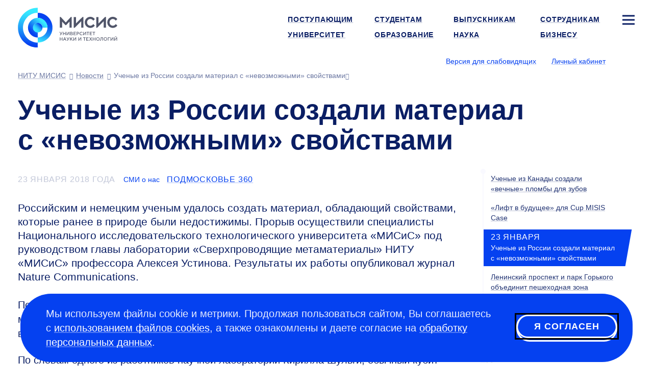

--- FILE ---
content_type: text/html; charset=UTF-8
request_url: https://misis.ru/news/5180/
body_size: 10578
content:
<!DOCTYPE html>
<!-- (c) Art. Lebedev Studio | https://www.artlebedev.ru/ -->
<html lang="ru" class="ru"><head><meta http-equiv="Content-Type" content="text/html; charset=UTF-8"><title>Ученые из России создали материал с «невозможными» свойствами. 23 января 2018 года. Новости университета НИТУ МИСИС в Москве</title><script>(function(w,d,s,l,i){w[l]=w[l]||[];w[l].push({'gtm.start': new Date().getTime(),event:'gtm.js'});var
			f=d.getElementsByTagName(s)[0], j=d.createElement(s),dl=l!='dataLayer'?'&l='+l:'';j.async=true;j.src='https://www.googletagmanager.com/gtm.js?id='+i+dl;f.parentNode.insertBefore(j,f);})(window,document,'script','dataLayer','GTM-WWB856T');
		</script><meta name="description" content="Свежие новости НИТУ МИСИС: Ученые из России создали материал с «невозможными» свойствами | СМИ о нас ✅ Узнайте больше на официальном сайте университета!"><meta name="viewport" content="width=device-width, initial-scale=1"><meta name="section" content="news"><link rel="canonical" href="https://misis.ru/news/5180/"><link rel="dns-prefetch" href="//google-analytics.com"><link rel="dns-prefetch" href="//googletagmanager.com"><link rel="dns-prefetch" href="//youtube.com"><link rel="dns-prefetch" href="//yandex.ru"><link rel="dns-prefetch" href="//sputnik.ru"><link rel="dns-prefetch" href="//vk.com"><link rel="preconnect" href="//google-analytics.com"><link rel="preconnect" href="//youtube.com"><link rel="preconnect" href="//googletagmanager.com"><link rel="preconnect" href="//mc.yandex.ru"><link rel="preconnect" href="//stat.sputnik.ru"><link rel="preconnect" href="//vk.com"><link rel="image_src" href="//misis.ru/f/src/images/icon-128.png"><link rel="apple-touch-icon" sizes="180x180" href="//misis.ru/f/src/images/apple-touch-icon.png"><link rel="icon" type="image/png" href="//misis.ru/f/src/images/favicon-16x16.png" sizes="16x16"><link rel="icon" type="image/png" href="//misis.ru/f/src/images/favicon-32x32.png" sizes="32x32"><link rel="shortcut icon" href="//misis.ru/favicon-1.ico" type="image/x-icon"><link rel="manifest" href="//misis.ru/site.webmanifest"><link rel="mask-icon" href="//misis.ru/f/src/images/safari-pinned-tab.svg" color="#35c6e3"><!-- Top.Mail.Ru counter -->
<script type="text/javascript">
var _tmr = window._tmr || (window._tmr = []);
_tmr.push({id: "3703291", type: "pageView", start: (new Date()).getTime()});
(function (d, w, id) {
  if (d.getElementById(id)) return;
  var ts = d.createElement("script"); ts.type = "text/javascript"; ts.async = true; ts.id = id;
  ts.src = "https://top-fwz1.mail.ru/js/code.js";
  var f = function () {var s = d.getElementsByTagName("script")[0]; s.parentNode.insertBefore(ts, s);};
  if (w.opera == "[object Opera]") { d.addEventListener("DOMContentLoaded", f, false); } else { f(); }
})(document, window, "tmr-code");
</script>
<noscript><div><img src="https://top-fwz1.mail.ru/counter?id=3703291;js=na" style="position:absolute;left:-9999px;" alt="Top.Mail.Ru"></div></noscript>
<!-- /Top.Mail.Ru counter --><script type="text/javascript">!function(){var t=document.createElement("script");t.type="text/javascript",t.async=!0,t.src="https://vk.com/js/api/openapi.js?168",t.onload=function(){VK.Retargeting.Init("VK-RTRG-890764-ahTTY"),VK.Retargeting.Hit()},document.head.appendChild(t)}();</script><noscript><img src="https://vk.com/rtrg?p=VK-RTRG-890764-ahTTY" style="position:fixed; left:-999px;" alt=""></noscript><link rel="start" href="//misis.ru/"><link href="/rev-3/f/assets/misis.bundle.css" media="all" src="misis.bundle.css" rel="stylesheet"><meta name="yandex-verification" content="1d26e9ea525d88cd"><meta name="google-site-verification" content="EF4Z10N90q0YkdeN5qMBxPBcZymDwNuelRzmrqACFJA"><meta name="robots" content="noindex"><meta property="og:image" content="https://misis.ru"><meta property="og:type" content="article"><meta property="og:title" content="Ученые из России создали материал с «невозможными» свойствами"><meta property="og:url" content="https://misis.ru/news/5180/"></head><body id="news_item_page" class="inner-page"><noscript><iframe src="https://www.googletagmanager.com/ns.html?id=GTM-WWB856T" height="0" width="0" style="display:none;visibility:hidden"></iframe></noscript><script>
(function(i,s,o,g,r,a,m){i['GoogleAnalyticsObject']=r;i[r]=i[r]||function(){(i[r].q=i[r].q||[]).push(arguments)},i[r].l=1*new Date();a=s.createElement(o),m=s.getElementsByTagName(o)[0];a.async=1;a.src=g;m.parentNode.insertBefore(a,m)})(window,document,'script','//www.google-analytics.com/analytics.js','ga');
ga('create', 'UA-39746940-1', 'auto');
ga('send', 'pageview');
</script><!-- Yandex.Metrika counter -->
<script type="text/javascript">
   (function(m,e,t,r,i,k,a){m[i]=m[i]||function(){(m[i].a=m[i].a||[]).push(arguments)};
   m[i].l=1*new Date();
   for (var j = 0; j < document.scripts.length; j++) {if (document.scripts[j].src === r) { return; }}
   k=e.createElement(t),a=e.getElementsByTagName(t)[0],k.async=1,k.src=r,a.parentNode.insertBefore(k,a)})
   (window, document, "script", "https://mc.yandex.ru/metrika/tag.js", "ym");

   ym(54044305, "init", {
        clickmap:true,
        trackLinks:true,
        accurateTrackBounce:true,
        webvisor:true,
        ecommerce:"dataLayer"
   });

   ym(18672967, "init", {
        clickmap:true,
        trackLinks:true,
        accurateTrackBounce:true,
        webvisor:true
   });
</script>
<noscript>
<div><img src="https://mc.yandex.ru/watch/54044305" style="position:absolute; left:-9999px;" alt=""></div>
<div><img src="https://mc.yandex.ru/watch/18672967" style="position:absolute; left:-9999px;" alt=""></div>
</noscript>
<!-- /Yandex.Metrika counter -->

<!-- ||||| -->

<!-- sputnik --> <script type="text/javascript">
       (function(d, t, p) {
           var j = d.createElement(t); j.async = true; j.type = "text/javascript";
           j.src = ("https:" == p ? "https:" : "http:") + "//stat.sputnik.ru/cnt.js";
           var s = d.getElementsByTagName(t)[0]; s.parentNode.insertBefore(j, s);
       })(document, "script", document.location.protocol);
    </script> <!-- /sputnik--><div class="layout"><header class="header" itemscope="itemscope" itemtype="http://schema.org/WPHeader"><meta itemprop="headline" content="Ученые из России создали материал с «невозможными» свойствами"><meta itemprop="description" content="Свежие новости НИТУ МИСИС: Ученые из России создали материал с «невозможными» свойствами | СМИ о нас ✅ Узнайте больше на официальном сайте университета!"><div aria-label="Навигация" role="navigation" class="navbar navbar-default navbar-static-top"><div class="logo-text navbar-brand"><a title="Университет науки и технологий МИСИС" href="/"><img alt="Университет науки и технологий МИСИС" src="/files/-/e9c8c0d780b8866a0d85b70635a22313/misis_logo_rus.svg" width="195" height="77"><span class="alt-text">Университет науки и технологий МИСИС</span></a></div><div class="logo-white-text navbar-brand"><a title="Университет науки и технологий МИСИС" href="/"><img alt="Университет науки и технологий МИСИС" src="/files/-/9eb09a0e37d7c55e6a906444b415a653/misis_logo_white_rus.svg" width="195" height="77"><span class="alt-text">Университет науки и технологий МИСИС</span></a></div><div class="logo-black-text navbar-brand"><a title="Университет науки и технологий МИСИС" href="/"><img alt="Университет науки и технологий МИСИС" src="/files/-/dbfd60c08f13104d63a4652ea7c43c68/misis_logo_black_rus.svg" width="195" height="77"><span class="alt-text">Университет науки и технологий МИСИС</span></a></div><nav class="navbar__main-nav" aria-label="Навигация по сайту" role="navigation" itemscope="itemscope" itemtype="http://schema.org/SiteNavigationElement"><ul class="nav navbar-nav navbar-right"><li><a itemprop="url" href="/applicants/"><span itemprop="name">Поступающим</span></a></li><li><a itemprop="url" href="/students/"><span itemprop="name">Студентам</span></a></li><li><a itemprop="url" href="/graduates/"><span itemprop="name">Выпускникам</span></a></li><li><a itemprop="url" href="/university/struktura-universiteta/offices/personnel/world/"><span itemprop="name">Сотрудникам</span></a></li><li class="sitemap"><button type="button" class="sitemap-toggle" data-toggle="modal" data-target="#siteMapModal" data-url="/ajax-sitemap/?object-id=4031"><svg xmlns="http://www.w3.org/2000/svg" width="24" height="24" viewBox="0 0 24 24" fill="none" class="icon-bar"><path fill-rule="evenodd" clip-rule="evenodd" d="M24 5.5L0 5.5L0 2.5L24 2.5V5.5Z" fill="#fff"></path><path fill-rule="evenodd" clip-rule="evenodd" d="M24 13.5L0 13.5L0 10.5L24 10.5V13.5Z" fill="#fff"></path><path fill-rule="evenodd" clip-rule="evenodd" d="M24 21.5L0 21.5L0 18.5L24 18.5V21.5Z" fill="#fff"></path></svg></button></li><li><a itemprop="url" href="/university/"><span itemprop="name">Университет</span></a></li><li><a itemprop="url" href="/education/"><span itemprop="name">Образование</span></a></li><li><a itemprop="url" href="/science/"><span itemprop="name">Наука</span></a></li><li><a itemprop="url" href="/business/"><span itemprop="name">Бизнесу</span></a></li></ul></nav><div class="btn-group btn-group-header"><span class="header-nav-control"><button id="openA11yPopup" class="link link_pseudo" itemprop="copy" data-next="Обычная версия">Версия для слабовидящих</button></span><span class="header-nav-control login-control"><a href="https://lk.misis.ru/ru/users/sign_in" class="link">Личный кабинет</a></span><div class="lang-select"><button aria-label="Выбор языка сайта" data-toggle="dropdown" class="flag flag_ru"></button><ul class="dropdown-menu"><li><a href="https://en.misis.ru" class="flag flag_en" aria-label="english"></a></li></ul></div></div><nav class="navbar__breadcrumbs" aria-label="Хлебные крошки" role="navigation" itemscope="itemscope" itemtype="http://schema.org/SiteNavigationElement"><ol aria-label="Хлебные крошки" class="breadcrumbs js-breadcrumbs" itemscope="itemscope" itemtype="http://schema.org/BreadcrumbList"></ol></nav></div></header><div class="wrapper" itemscope="" itemtype="http://schema.org/Article"><div class="content wide-content"><h1 itemprop="headline" class="h1_small">Ученые из России создали материал с «невозможными» свойствами</h1></div><div class="content main-content-wrapper" id="js-content"><div class="main"><article class="article article-single "><div class="article__inner" itemprop="articleBody"><div class="evt-meta"><time itemprop="datePublished" content="2018-01-23T11:34:00+03:00">23 января 2018 года</time><span class="article-category"><a href="//misis.ru/university/mediaroom/smi/">СМИ о нас</a></span><div class="article-meta article-meta-source"><a target="_blank" rel="noreferrer" href="https://360tv.ru/news/nauka_i_tehnologiya/uchenye-iz-rossii-sozdali-material-s-nevozmozhnymi-svojstvami/">Подмосковье 360</a></div></div><div class="lead"><p class="first_child last_child ">Российским и немецким ученым удалось создать материал, обладающий свойствами, которые ранее в природе были недостижимы. Прорыв осуществили специалисты Национального исследовательского технологического университета «МИСиС» под руководством главы лаборатории «Сверхпроводящие метаматериалы» НИТУ «МИСиС» профессора Алексея Устинова. Результаты их работы опубликовал журнал Nature Communications.</p></div><p class="first_child ">Полученные так называемые «зеркальные» кубиты и не имеющий мировых аналогов метаматериал на их основе <a target="_blank" rel="noreferrer" href="https://www.nature.com/articles/s41467-017-02608-8">предполагается</a> использовать как элемент управления в сверхпроводящих электрических схемах.</p>
<p>По словам одного из работников научной лаборатории Кирилла Шульги, обычный кубит содержит «схему, в которую входит три джозефсонских перехода». В составе зеркального метаматериала таких переходов пять. Они расположены симметрично относительно центральной оси.</p>
<p>Проведенные эксперименты показали, что весь «невозможный» материал, который состоит из зеркальных кубитов, способен переключаться между двумя режимами.</p>
<p>В одном из них цепь кубитов хорошо пропускает электромагнитное излучение. При этом она сохраняет свойства квантового элемента.</p>
<p>В другом сверхпроводящая фаза поворачивается на 180 градусов, замыкая прохождение электромагнитных волн на себе, и тоже остается квантовой системой.</p>
<p>Если зеркальный кубит усложнить в несколько раз, может быть достигнут предел сложности, близкий или превосходящий по своим характеристикам возможности современных компьютерных устройств.</p>
<p>Сложную систему, разработанную учеными, предполагается использовать в качестве квантового стимулятора.</p>
<div class="last_child comment"> 
	<p class="first_child last_child ">Александра Ломейко</p>
</div><div class="tags"></div></div></article><div class="likely likely-big" data-counters="no"><div class="vkontakte" tabindex="0" role="link" aria-label="Поделиться во ВКонтакте"></div><div class="odnoklassniki" tabindex="0" role="link" aria-label="Лайкнуть в Одноклассниках"></div><div class="telegram" tabindex="0" role="link" aria-label="Поделиться в Телеграме"></div><div class="whatsapp" tabindex="0" role="link" aria-label="Твитнуть в Твиттере"></div></div></div><div class="navigation"><div class="navigation-inner js-navigation"><ul><li><a href="/news/5173/">Ученые из Канады создали «вечные» пломбы для зубов</a></li><li><a href="/news/5149/">«Лифт в будущее» для Cup MISIS Case</a></li><li class="active"><time>23 января </time><span class="strong active">Ученые из России создали материал с «невозможными» свойствами</span></li><li><a href="/news/5169/">Ленинский проспект и парк Горького объединит пешеходная зона</a></li><li><a href="/news/5171/">Российские ученые создали квантовый метаматериал на основе зеркальных кубитов</a></li></ul><div class="flagman"></div></div></div><div class="news js-news"><ul class="nav nav-tabs"><li><a href="/university/news/">Новости</a></li></ul><div class="articles-category-selector js-articles-category-selector"><div class="col-md-1"><div class="articles-category-item"><a href="/university/news/misc/" class="link_pseudo" data-ajax="/university/news/ajax/">Свежие</a></div></div><div class="col-md-1"></div><div class="col-md-1"></div><div class="col-md-1"></div></div><div class="grid-reset articles-content news-blocks js-articles-content"><div class="col-xs-4 col-md-2 news-blocks__single"><div class="b-tile b-cover"><div class="b-tile__inner b-sq"><span class="bg"><img src="/files/33250/001_picture.jpg" alt="Студенты МИСИС"><span class="alt-text">Студенты МИСИС</span></span><div class="cont"><div class="article-date">вчера</div><div class="article-summary"><a href="/news/10187/" class="fill-out link link_white">Поздравление ректора с Днём российского студенчества!</a></div></div></div></div></div><div class="col-xs-4 col-md-2 news-blocks__bar"><div class="col-xs-2 b-tile b-tile--lite"><div class="b-tile__inner b-sq"><span class="bg"><img src="/files/33238/1_preview_middle.jpg" alt="«Студент года — 2025»"><span class="alt-text">«Студент года — 2025»</span></span><div class="cont"><div class="article-date">23 января </div><div class="article-summary"><a href="/news/10186/" class="fill-out link link_white">Наука, спорт, творчество: в МИСИС наградили победителей конкурса «Студент года — 2025»</a></div></div></div></div><div class="col-xs-2 b-tile b-tile--lite"><div class="b-tile__inner b-sq"><span class="bg"><img src="/files/33231/DSC_6312_preview_middle.jpg" alt="Ученые НИТУ МИСИС в лаборатории"><span class="alt-text">Ученые НИТУ МИСИС в лаборатории</span></span><div class="cont"><div class="article-date">23 января </div><div class="article-summary"><a href="/news/10184/" class="fill-out link link_white">Выход на новый уровень: учёные НИТУ МИСИС и РКЦ объяснили, как упростить квантовые вычисления</a></div></div></div></div><div class="col-xs-2 b-tile b-tile--lite"><div class="b-tile__inner b-sq"><span class="bg"><img src="/files/33233/%D0%98%D0%BB%D0%BB%D1%8E%D1%81%D1%82%D1%80%D0%B0%D1%86%D0%B8%D1%8F%20%D0%BA%20%D0%BD%D0%BE%D0%B2%D0%BE%D1%81%D1%82%D0%B8_%D0%BF%D1%80%D0%B5%D1%81%D1%81-%D1%81%D0%BB%D1%83%D0%B6%D0%B1%D0%B0%20%D0%9D%D0%98%D0%A2%D0%A3%20%D0%9C%D0%98%D0%A1%D0%98%D0%A1_preview_middle.jpg" alt="Сотрудник кафедры цветных металлов и золота НИТУ МИСИС следит за процессом сорбции в пульсационных колоннах"><span class="alt-text">Сотрудник кафедры цветных металлов и золота НИТУ МИСИС следит за процессом сорбции в пульсационных колоннах</span></span><div class="cont"><div class="article-date">23 января </div><div class="article-summary"><a href="/news/10185/" class="fill-out link link_white">Редкие тугоплавкие металлы теперь можно эффективнее извлекать из отработанных катализаторов</a></div></div></div></div><div class="col-xs-2 b-tile b-tile--link"><a class="b-tile__inner b-sq b-sq_ctl" href="/university/news/"><span class="sq-ctl with-icon with-icon--arrow-next">Все новости</span></a></div></div></div></div></div></div><footer class="footer" itemscope="itemscope" itemtype="http://schema.org/WPFooter"><div class="wrapper-inner" itemscope="true" itemtype="https://schema.org/Organization"><div><div class="copyright"><div class="footer__header">Пресс-служба</div>
<div> 
	<p> <a href="mailto:press@edu.misis.ru">press@edu.misis.ru</a></p>
	<div class="footer__header">Канцелярия:</div>
	<p><a href="tel:+74959550032">+7 495 955-00- 32</a> <br>
 Факс: <a href="tel:+74992362105">+7 499 236-21-05</a> <br>
		<a href="mailto:kancela@misis.ru">kancela@misis.ru</a>
	</p>
	119049, Москва, Ленинский пр-кт, д. 4, стр. 1 <div class="footer__contact-buttons footer__contact-buttons--mobile"><p><a class="pretty-button_default" type="common" href="/university/send-email/email-reply/">Написать нам</a> <a class="pretty-button_default" href="https://b24-cqomso1.bitrix24.site/crm_form_1yhus/?metrikainsert">Подписаться на рассылку</a></p></div>
</div>
<div class="footer__header">Бета-версия. Нашли опечатку?</div>
<div> 
	<p>Выделите ее и нажмите Ctrl+Enter. Спасибо за участие!</p>
</div>
<p>Сервис предназначен только для отправки сообщений об орфографических и пунктуационных ошибках.</p></div></div><div> 
				<div class="footer__header">Приемная комиссия:</div>
				<p><nobr class="phone"><a href="tel:+74996494480">+7 499 649-44-80</a></nobr></p>
				<p><a href="mailto:vopros@misis.ru">vopros@misis.ru</a></p>
				<div class="footer__header"><span>Admission Issues:</span></div>
				<p><a href="mailto:welcome@misis.ru">welcome@misis.ru</a> </p>
				<div class="footer__header"><a type="common" href="/business/cct/">Центр коммерциализации технологий</a></div>
				<p><nobr class="phone"><a href="tel:+74956384657">+7 495 638-46-57</a></nobr></p>
				<a href="mailto:cctt@misis.ru">cctt@misis.ru</a><br>
				<br>
			</div><div> 
				<div><span>Техническая поддержка сайта:</span></div>
				<div> 
					<p><a href="mailto:site@edu.misis.ru">site@edu.misis.ru</a><br>
						<a type="common" href="/map/">Карта сайта</a> 
					</p>
					<p><a type="common" href="/university/job/">Работа в Университете МИСИС</a></p>
					<a href="/sveden/common" domain="misis.ru">Сведения об образовательной организации</a> 
				</div>
				<div><br>
 				</div>
				<div><a type="common" href="/university/tenders/">Информация о закупках</a> <br>
					<a type="common" href="/university/sved/protivodeystvie-korrupcii/">Противодействие коррупции</a> 
					<p><span><a type="common" href="/university/documentation/security/">Политика конфиденциальности </a></span></p>
					<div class="footer__header"><br>
						
					</div>
 				</div>
 			</div><div><p>© <span itemprop="copyrightYear">2026</span> <span itemprop="name"><a href="//misis.ru/">Университет науки и технологий МИСИС</a></span></p><div class="footer__social"><p><a href="https://max.ru/nust_misis"><img width="24" height="24" src="/files/-/4b9b9c31e163fe5ad1c02060d516dcf4/max-logo.svg" domain="misis.ru"></a><a href="https://vk.com/nust_misis"><img src="/files/-/8a9837eb4e89145037268f7d5d292dab/vk.svg" alt="Логотип ВКонтакте" width="24" height="24"></a><a href="https://t.me/nust_misis"><img src="/files/-/b4bb2f68dfabcbeabb9643dac2a2a5a1/telegram.svg" alt="Логотип Телеграм" width="24" height="24"></a><a href="https://ok.ru/group/56080999448603"><img src="/files/-/b32a5ad1398d926e2dbfe2c1895a57b7/ok.svg" alt="Логотип Одноклассников" width="24" height="24"></a><a href="http://zen.yandex.ru/id/5cd6e73edc906400b27ff7d7"><img src="/files/-/369e673fa508a6f5d6ebecd4799cfc11/zen.svg" alt="Логотип Яндекс Дзен" width="24" height="24"></a><a href="https://rutube.ru/channel/23750838/"><img src="/files/-/2221038be39cb79a7eccb12ef3fbee49/rutube.svg" alt="Логотип Rutube" width="24" height="24"></a></p></div><div class="footer__contact-buttons footer__contact-buttons--desktop"><p><a class="pretty-button_default" type="common" href="/university/send-email/email-reply/">Написать нам</a> <a class="pretty-button_default" href="https://b24-cqomso1.bitrix24.site/crm_form_1yhus/?metrikainsert">Подписаться на рассылку</a></p></div></div></div></footer><div class="cookie-message cookie-message--hidden js-cookie-agreement"><div class="cookie-message__text"><p class="first_child last_child ">Мы используем файлы cookie и метрики. Продолжая пользоваться сайтом, Вы соглашаетесь с <a href="/cookie/">использованием файлов cookies</a>, а также ознакомлены и даете согласие на <a href="/university/documentation/security/">обработку персональных данных</a>.</p></div><button type="button" class="pretty-button_light js-cookie-agreement-button" tabindex="1">Я согласен</button></div></div><button class="scroll-button hidden js-scroll-button"><svg xmlns="http://www.w3.org/2000/svg" width="50" height="50" viewBox="0 0 50 50" fill="none"><rect width="50" height="50" rx="25" fill="currentColor"></rect><path fill-rule="evenodd" clip-rule="evenodd" d="M12.8789 24.2337L23.9768 13.9021C24.5527 13.366 25.445 13.366 26.021 13.9021L37.1188 24.2337L35.0747 26.4295L26.4989 18.4458L26.4989 36.5L23.4989 36.5L23.4989 18.4458L14.9231 26.4295L12.8789 24.2337Z" fill="#0541F0"></path></svg></button><div class="subscribe-popup"><div class="subscribe-popup_body"><div class="subscribe-popup_content"><div class="subscribe-header"><a class="close" tabindex="0">×</a></div><div class="subscribe-form_container"><script data-b24-form="inline/47/vjsjfu" data-skip-moving="true">(function(w,d,u){var s=d.createElement('script');s.async=true;s.src=u+'?'+(Date.now()/180000|0);var h=d.getElementsByTagName('script')[0];h.parentNode.insertBefore(s,h);})(window,document,'https://crm.misis.ru/upload/crm/form/loader_47_vjsjfu.js');</script><script type="text/javascript">
						window.addEventListener('b24:form:init', (event) => {
						let form = event.detail.object;
						form.setProperty("url", window.location.href);
						let metrikaClientId = '';
						ym(18672967, 'getClientID', function(clientID) {
						     metrikaClientId = clientID;
						});
						form.setProperty("metrika_client_id", metrikaClientId)
						});
						</script></div></div></div></div><div class="cookie-message cookie-message--hidden js-cookie-agreement"><div class="cookie-message__text"><p class="first_child last_child ">Мы используем файлы cookie и метрики. Продолжая пользоваться сайтом, Вы соглашаетесь с <a href="/cookie/">использованием файлов cookies</a>, а также ознакомлены и даете согласие на <a href="/university/documentation/security/">обработку персональных данных</a>.</p></div><button type="button" class="pretty-button_light js-cookie-agreement-button" tabindex="1">Я согласен</button></div><div class="modal modal-fullscreen fade modal-sitemap" role="dialog" aria-labelledby="gridSystemModalLabel" id="siteMapModal"><div class="modal-dialog" role="document"><div class="modal-content"><button type="button" class="close with-icon with-icon--close" data-dismiss="modal" aria-label="Закрыть окно"><span aria-hidden="true">×</span></button><div class="logo-text navbar-brand"><a title="Университет науки и технологий МИСИС" href="/"><img alt="Университет науки и технологий МИСИС" src="/files/-/e9c8c0d780b8866a0d85b70635a22313/misis_logo_rus.svg" width="195" height="77"><span class="alt-text">Университет науки и технологий МИСИС</span></a></div><div class="logo-white-text navbar-brand"><a title="Университет науки и технологий МИСИС" href="/"><img alt="Университет науки и технологий МИСИС" src="/files/-/9eb09a0e37d7c55e6a906444b415a653/misis_logo_white_rus.svg" width="195" height="77"><span class="alt-text">Университет науки и технологий МИСИС</span></a></div><div class="logo-black-text navbar-brand"><a title="Университет науки и технологий МИСИС" href="/"><img alt="Университет науки и технологий МИСИС" src="/files/-/dbfd60c08f13104d63a4652ea7c43c68/misis_logo_black_rus.svg" width="195" height="77"><span class="alt-text">Университет науки и технологий МИСИС</span></a></div><div class="lang-select"><button aria-label="Выбор языка сайта" data-toggle="dropdown" class="flag flag_ru"></button><ul class="dropdown-menu"><li><a href="https://en.misis.ru" class="flag flag_en" aria-label="english"></a></li></ul></div><span class="header-nav-control login-control"><a href="https://lk.misis.ru/ru/users/sign_in" class="link">Личный кабинет</a></span><div class="modal-body links-white"></div></div></div></div><template id="galleryModal"><div class="modal modal-gallery fade" tabindex="-1" role="dialog" aria-labelledby="gridSystemModalLabel"><button type="button" class="close with-icon with-icon--close" data-dismiss="modal" aria-label="Закрыть окно"><span aria-hidden="true">×</span></button><div class="modal-dialog modal-dialog-gal modal-lg" role="document"><div class="modal-content"><div class="modal-body"><div class="swiper js-swiper"><div class="swiper-wrapper"></div></div><div thumbsSlider="" class="swiper js-swiper-thumbs"><div class="swiper-wrapper"></div></div><div class="swiper-button-prev with-icon with-icon--arrow-prev"></div><div class="swiper-button-next with-icon with-icon--arrow-next"></div></div></div></div></div></template><noindex><div id="a11y-modal" class="a11y-modal hidden"><div class="section a11y-modal__manage-buttons"><button id="resetA11ySettings" aria-label="Сбросить настройки доступности до стандартных значений" class="a11y-modal__reset"><svg xmlns="http://www.w3.org/2000/svg" aria-hidden="true" width="24" height="24" viewBox="0 0 24 24" fill="none"><path d="M4 12.707C4 17.1253 7.58172 20.707 12 20.707C16.4183 20.707 20 17.1253 20 12.707C20 8.28875 16.4183 4.70703 12 4.70703" stroke="#0541F0" stroke-width="3"></path><path d="M4.74219 4.70791L12.2686 0.00390625L12.2686 9.41191L4.74219 4.70791Z" fill="#0541F0"></path></svg></button><button id="closeA11yPopup" aria-label="Закрыть попап настройки доступности" class="a11y-modal__close"><svg xmlns="http://www.w3.org/2000/svg" aria-hidden="true" width="24" height="24" viewBox="0 0 24 24" fill="none"><path fill-rule="evenodd" clip-rule="evenodd" d="M2.09967 19.7781L9.87702 12.0008L2.09967 4.22345L4.22099 2.10213L11.9983 9.87948L19.7773 2.10047L21.8987 4.22179L14.1197 12.0008L21.8987 19.7798L19.7773 21.9011L11.9983 14.1221L4.22099 21.8995L2.09967 19.7781Z" fill="white"></path></svg></button></div><div class="a11y-modal__section"><div class="a11y-modal__options images"><div class="a11y-modal__label">Графика</div><button id="setImagesEnable" class="set-enable-images" aria-label="Включить графику"><svg xmlns="http://www.w3.org/2000/svg" width="48" height="48" viewBox="0 0 48 48" fill="none"><path d="M44.4 -1.33862H3.6C1.61177 -1.33862 0 1.03587 0 3.96495V42.8578C0 45.7869 1.61177 48.1614 3.6 48.1614H44.4C46.3882 48.1614 48 45.7869 48 42.8578V3.96495C48 1.03587 46.3882 -1.33862 44.4 -1.33862Z" fill="#69BBEB"></path><path d="M16.7969 47.3317L29.0028 29.3497C30.8773 26.5882 33.9164 26.5882 35.791 29.3497L46.7969 45.5638" fill="#B7E7A0"></path><path d="M0 34.041L10.4011 19.3074C12.2592 16.6752 15.1968 16.6752 17.0549 19.3074L26.4 32.5451" fill="#B7E7A0"></path><path d="M0 34.041L10.4011 19.3074C12.2592 16.6752 15.1968 16.6752 17.0549 19.3074L26.4 32.5451L27.2 33.4281L44.8 42.8567L47.2 46.3924L48 48.7495L0 49.3388V34.041Z" fill="#B7E7A0"></path><path d="M34 18.0012C36.2091 18.0012 38 16.2104 38 14.0012C38 11.7921 36.2091 10.0012 34 10.0012C31.7909 10.0012 30 11.7921 30 14.0012C30 16.2104 31.7909 18.0012 34 18.0012Z" fill="#FFDD1F"></path></svg></button><button id="setImagesBlackWhite" class="set-black-white-images" aria-label="Черно-белая графика"><svg xmlns="http://www.w3.org/2000/svg" width="48" height="48" viewBox="0 0 48 48" fill="none"><path d="M44.4 -1.33862H3.6C1.61177 -1.33862 0 1.03587 0 3.96495V42.8578C0 45.7869 1.61177 48.1614 3.6 48.1614H44.4C46.3882 48.1614 48 45.7869 48 42.8578V3.96495C48 1.03587 46.3882 -1.33862 44.4 -1.33862Z" fill="#BDBDBD"></path><path d="M16.7969 47.3317L29.0028 29.3497C30.8773 26.5882 33.9164 26.5882 35.791 29.3497L46.7969 45.5638" fill="#7F7F7F"></path><path d="M0 34.041L10.4011 19.3074C12.2592 16.6752 15.1968 16.6752 17.0549 19.3074L26.4 32.5451" fill="#7F7F7F"></path><path d="M0 34.041L10.4011 19.3074C12.2592 16.6752 15.1968 16.6752 17.0549 19.3074L26.4 32.5451L27.2 33.4281L44.8 42.8567L47.2 46.3924L48 48.7495L0 49.3388V34.041Z" fill="#7F7F7F"></path><path d="M34 18.0012C36.2091 18.0012 38 16.2104 38 14.0012C38 11.7921 36.2091 10.0012 34 10.0012C31.7909 10.0012 30 11.7921 30 14.0012C30 16.2104 31.7909 18.0012 34 18.0012Z" fill="#E8E8E8"></path></svg></button><button id="setImagesDisable" class="set-disable-images" aria-label="Выключить графику"><svg xmlns="http://www.w3.org/2000/svg" width="24" height="24" viewBox="0 0 24 24" fill="none"><g opacity="0.33"><rect width="3.85733" height="27.0013" transform="matrix(0.70665 -0.707563 0.70665 0.707563 1 3.89478)" fill="#0A1E64"></rect><rect width="3.85733" height="27.0013" transform="matrix(0.70665 0.707563 -0.70665 0.707563 20.2734 1)" fill="#0A1E64"></rect></g></svg></button></div><div class="a11y-modal__options font-size"><div class="a11y-modal__label">Шрифт</div><button id="setFontSizeDefault" class="set-font-size-default" aria-label="Размер шрифта — 100%">
							А
						</button><button id="setFontSizeMedium" class="set-font-size-medium" aria-label="Размер шрифта — 125%">
							А
						</button><button id="setFontSizeLarge" class="set-font-size-large" aria-label="Размер шрифта — 150%">
							А
						</button></div><div class="a11y-modal__options colors"><div class="a11y-modal__label">Цвет</div><button id="setColorSchemeDefault" class="set-color-scheme-default" aria-label="Цветовая схема — стандартная">
							А
						</button><button id="setColorSchemeBlackWhite" class="set-color-scheme-black-white" aria-label="Цветовая схема — черно-белая">
							А
						</button><button id="setColorSchemeInversion" class="set-color-scheme-inversion" aria-label="Цветовая схема — инверсия">
							А
						</button></div></div><div class="a11y-modal__section"><div class="a11y-modal__options letter-spacing"><div class="a11y-modal__label">Кернинг</div><button id="setLetterSpacingDefault" class="set-letter-spacing-default" aria-label="Межбуквенное расстояние — 100%">Стандартный</button><button id="setLetterSpacingMedium" class="set-letter-spacing-medium" aria-label="Межбуквенное расстояние — 125%">Средний</button><button id="setLetterSpacingLarge" class="set-letter-spacing-large" aria-label="Межбуквенное расстояние — 150%">Большой</button></div><div class="a11y-modal__options line-height"><div class="a11y-modal__label">Интервал</div><button id="setLineHeightDefault" class="set-line-height-default" aria-label="Межстрочный интервал — 100%">Одинарный<span class="hamburger"></span></button><button id="setLineHeightMedium" class="set-line-height-medium" aria-label="Межстрочный интервал — 125%">Полуторный<span class="hamburger"></span></button><button id="setLineHeightLarge" class="set-line-height-large" aria-label="Межстрочный интервал — 150%">Двойной<span class="hamburger"></span></button></div></div></div></noindex><link href="/rev-3/f/assets/misis-2.bundle.css" media="all" src="misis-2.bundle.css" rel="preload" place="body" as="style" onload="this.rel='stylesheet'"><link href="/rev-3/f/assets/contrast.bundle.css" media="all" src="contrast.bundle.css" rel="preload" place="body" as="style" onload="this.rel='stylesheet'"><script src="/rev-3/f/assets/misis.bundle.js"></script></body></html>